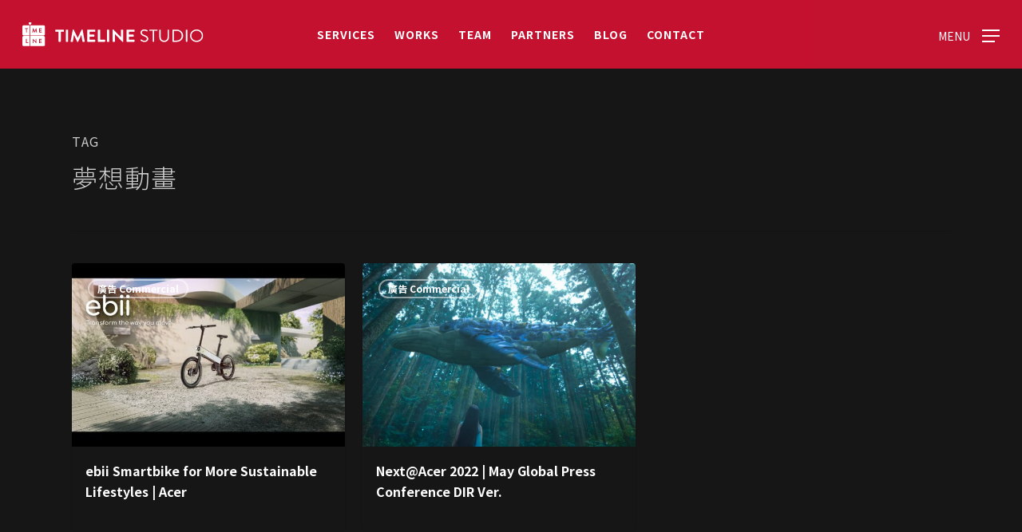

--- FILE ---
content_type: text/html; charset=UTF-8
request_url: https://timeline.com.tw/tag/m-x-d-h
body_size: 19385
content:
<!doctype html>
<html lang="zh-TW" class="no-js">
<head>
	<meta charset="UTF-8">
	<meta name="viewport" content="width=device-width, initial-scale=1, maximum-scale=1, user-scalable=0" /><meta name='robots' content='index, follow, max-image-preview:large, max-snippet:-1, max-video-preview:-1' />

	<!-- This site is optimized with the Yoast SEO plugin v25.6 - https://yoast.com/wordpress/plugins/seo/ -->
	<title>夢想動畫 - TimeLine Studio 時間軸影像製作有限公司</title>
	<link rel="canonical" href="https://timeline.com.tw/tag/m-x-d-h" />
	<meta property="og:locale" content="zh_TW" />
	<meta property="og:type" content="article" />
	<meta property="og:title" content="夢想動畫 - TimeLine Studio 時間軸影像製作有限公司" />
	<meta property="og:url" content="https://timeline.com.tw/tag/m-x-d-h" />
	<meta property="og:site_name" content="TimeLine Studio 時間軸影像製作有限公司" />
	<meta name="twitter:card" content="summary_large_image" />
	<script type="application/ld+json" class="yoast-schema-graph">{"@context":"https://schema.org","@graph":[{"@type":"CollectionPage","@id":"https://timeline.com.tw/tag/m-x-d-h","url":"https://timeline.com.tw/tag/m-x-d-h","name":"夢想動畫 - TimeLine Studio 時間軸影像製作有限公司","isPartOf":{"@id":"https://timeline.com.tw/#website"},"primaryImageOfPage":{"@id":"https://timeline.com.tw/tag/m-x-d-h#primaryimage"},"image":{"@id":"https://timeline.com.tw/tag/m-x-d-h#primaryimage"},"thumbnailUrl":"https://timeline.com.tw/wp-content/uploads/2023/04/0FDTmn_T3eksd.jpg","breadcrumb":{"@id":"https://timeline.com.tw/tag/m-x-d-h#breadcrumb"},"inLanguage":"zh-TW"},{"@type":"ImageObject","inLanguage":"zh-TW","@id":"https://timeline.com.tw/tag/m-x-d-h#primaryimage","url":"https://timeline.com.tw/wp-content/uploads/2023/04/0FDTmn_T3eksd.jpg","contentUrl":"https://timeline.com.tw/wp-content/uploads/2023/04/0FDTmn_T3eksd.jpg","width":640,"height":480},{"@type":"BreadcrumbList","@id":"https://timeline.com.tw/tag/m-x-d-h#breadcrumb","itemListElement":[{"@type":"ListItem","position":1,"name":"Home","item":"https://timeline.com.tw/"},{"@type":"ListItem","position":2,"name":"夢想動畫"}]},{"@type":"WebSite","@id":"https://timeline.com.tw/#website","url":"https://timeline.com.tw/","name":"TimeLine Studio 時間軸影像製作有限公司","description":"","potentialAction":[{"@type":"SearchAction","target":{"@type":"EntryPoint","urlTemplate":"https://timeline.com.tw/?s={search_term_string}"},"query-input":{"@type":"PropertyValueSpecification","valueRequired":true,"valueName":"search_term_string"}}],"inLanguage":"zh-TW"}]}</script>
	<!-- / Yoast SEO plugin. -->


<link rel='dns-prefetch' href='//fonts.googleapis.com' />
<link rel="alternate" type="application/rss+xml" title="訂閱《TimeLine Studio 時間軸影像製作有限公司》&raquo; 資訊提供" href="https://timeline.com.tw/feed" />
<link rel="alternate" type="application/rss+xml" title="訂閱《TimeLine Studio 時間軸影像製作有限公司》&raquo; 留言的資訊提供" href="https://timeline.com.tw/comments/feed" />
<link rel="alternate" type="application/rss+xml" title="訂閱《TimeLine Studio 時間軸影像製作有限公司》&raquo; 標籤〈夢想動畫〉的資訊提供" href="https://timeline.com.tw/tag/m-x-d-h/feed" />
<script type="text/javascript">
/* <![CDATA[ */
window._wpemojiSettings = {"baseUrl":"https:\/\/s.w.org\/images\/core\/emoji\/15.0.3\/72x72\/","ext":".png","svgUrl":"https:\/\/s.w.org\/images\/core\/emoji\/15.0.3\/svg\/","svgExt":".svg","source":{"concatemoji":"https:\/\/timeline.com.tw\/wp-includes\/js\/wp-emoji-release.min.js?ver=6.6.4"}};
/*! This file is auto-generated */
!function(i,n){var o,s,e;function c(e){try{var t={supportTests:e,timestamp:(new Date).valueOf()};sessionStorage.setItem(o,JSON.stringify(t))}catch(e){}}function p(e,t,n){e.clearRect(0,0,e.canvas.width,e.canvas.height),e.fillText(t,0,0);var t=new Uint32Array(e.getImageData(0,0,e.canvas.width,e.canvas.height).data),r=(e.clearRect(0,0,e.canvas.width,e.canvas.height),e.fillText(n,0,0),new Uint32Array(e.getImageData(0,0,e.canvas.width,e.canvas.height).data));return t.every(function(e,t){return e===r[t]})}function u(e,t,n){switch(t){case"flag":return n(e,"\ud83c\udff3\ufe0f\u200d\u26a7\ufe0f","\ud83c\udff3\ufe0f\u200b\u26a7\ufe0f")?!1:!n(e,"\ud83c\uddfa\ud83c\uddf3","\ud83c\uddfa\u200b\ud83c\uddf3")&&!n(e,"\ud83c\udff4\udb40\udc67\udb40\udc62\udb40\udc65\udb40\udc6e\udb40\udc67\udb40\udc7f","\ud83c\udff4\u200b\udb40\udc67\u200b\udb40\udc62\u200b\udb40\udc65\u200b\udb40\udc6e\u200b\udb40\udc67\u200b\udb40\udc7f");case"emoji":return!n(e,"\ud83d\udc26\u200d\u2b1b","\ud83d\udc26\u200b\u2b1b")}return!1}function f(e,t,n){var r="undefined"!=typeof WorkerGlobalScope&&self instanceof WorkerGlobalScope?new OffscreenCanvas(300,150):i.createElement("canvas"),a=r.getContext("2d",{willReadFrequently:!0}),o=(a.textBaseline="top",a.font="600 32px Arial",{});return e.forEach(function(e){o[e]=t(a,e,n)}),o}function t(e){var t=i.createElement("script");t.src=e,t.defer=!0,i.head.appendChild(t)}"undefined"!=typeof Promise&&(o="wpEmojiSettingsSupports",s=["flag","emoji"],n.supports={everything:!0,everythingExceptFlag:!0},e=new Promise(function(e){i.addEventListener("DOMContentLoaded",e,{once:!0})}),new Promise(function(t){var n=function(){try{var e=JSON.parse(sessionStorage.getItem(o));if("object"==typeof e&&"number"==typeof e.timestamp&&(new Date).valueOf()<e.timestamp+604800&&"object"==typeof e.supportTests)return e.supportTests}catch(e){}return null}();if(!n){if("undefined"!=typeof Worker&&"undefined"!=typeof OffscreenCanvas&&"undefined"!=typeof URL&&URL.createObjectURL&&"undefined"!=typeof Blob)try{var e="postMessage("+f.toString()+"("+[JSON.stringify(s),u.toString(),p.toString()].join(",")+"));",r=new Blob([e],{type:"text/javascript"}),a=new Worker(URL.createObjectURL(r),{name:"wpTestEmojiSupports"});return void(a.onmessage=function(e){c(n=e.data),a.terminate(),t(n)})}catch(e){}c(n=f(s,u,p))}t(n)}).then(function(e){for(var t in e)n.supports[t]=e[t],n.supports.everything=n.supports.everything&&n.supports[t],"flag"!==t&&(n.supports.everythingExceptFlag=n.supports.everythingExceptFlag&&n.supports[t]);n.supports.everythingExceptFlag=n.supports.everythingExceptFlag&&!n.supports.flag,n.DOMReady=!1,n.readyCallback=function(){n.DOMReady=!0}}).then(function(){return e}).then(function(){var e;n.supports.everything||(n.readyCallback(),(e=n.source||{}).concatemoji?t(e.concatemoji):e.wpemoji&&e.twemoji&&(t(e.twemoji),t(e.wpemoji)))}))}((window,document),window._wpemojiSettings);
/* ]]> */
</script>
<style id='wp-emoji-styles-inline-css' type='text/css'>

	img.wp-smiley, img.emoji {
		display: inline !important;
		border: none !important;
		box-shadow: none !important;
		height: 1em !important;
		width: 1em !important;
		margin: 0 0.07em !important;
		vertical-align: -0.1em !important;
		background: none !important;
		padding: 0 !important;
	}
</style>
<link rel='stylesheet' id='wp-block-library-css' href='https://timeline.com.tw/wp-includes/css/dist/block-library/style.min.css?ver=6.6.4' type='text/css' media='all' />
<style id='global-styles-inline-css' type='text/css'>
:root{--wp--preset--aspect-ratio--square: 1;--wp--preset--aspect-ratio--4-3: 4/3;--wp--preset--aspect-ratio--3-4: 3/4;--wp--preset--aspect-ratio--3-2: 3/2;--wp--preset--aspect-ratio--2-3: 2/3;--wp--preset--aspect-ratio--16-9: 16/9;--wp--preset--aspect-ratio--9-16: 9/16;--wp--preset--color--black: #000000;--wp--preset--color--cyan-bluish-gray: #abb8c3;--wp--preset--color--white: #ffffff;--wp--preset--color--pale-pink: #f78da7;--wp--preset--color--vivid-red: #cf2e2e;--wp--preset--color--luminous-vivid-orange: #ff6900;--wp--preset--color--luminous-vivid-amber: #fcb900;--wp--preset--color--light-green-cyan: #7bdcb5;--wp--preset--color--vivid-green-cyan: #00d084;--wp--preset--color--pale-cyan-blue: #8ed1fc;--wp--preset--color--vivid-cyan-blue: #0693e3;--wp--preset--color--vivid-purple: #9b51e0;--wp--preset--gradient--vivid-cyan-blue-to-vivid-purple: linear-gradient(135deg,rgba(6,147,227,1) 0%,rgb(155,81,224) 100%);--wp--preset--gradient--light-green-cyan-to-vivid-green-cyan: linear-gradient(135deg,rgb(122,220,180) 0%,rgb(0,208,130) 100%);--wp--preset--gradient--luminous-vivid-amber-to-luminous-vivid-orange: linear-gradient(135deg,rgba(252,185,0,1) 0%,rgba(255,105,0,1) 100%);--wp--preset--gradient--luminous-vivid-orange-to-vivid-red: linear-gradient(135deg,rgba(255,105,0,1) 0%,rgb(207,46,46) 100%);--wp--preset--gradient--very-light-gray-to-cyan-bluish-gray: linear-gradient(135deg,rgb(238,238,238) 0%,rgb(169,184,195) 100%);--wp--preset--gradient--cool-to-warm-spectrum: linear-gradient(135deg,rgb(74,234,220) 0%,rgb(151,120,209) 20%,rgb(207,42,186) 40%,rgb(238,44,130) 60%,rgb(251,105,98) 80%,rgb(254,248,76) 100%);--wp--preset--gradient--blush-light-purple: linear-gradient(135deg,rgb(255,206,236) 0%,rgb(152,150,240) 100%);--wp--preset--gradient--blush-bordeaux: linear-gradient(135deg,rgb(254,205,165) 0%,rgb(254,45,45) 50%,rgb(107,0,62) 100%);--wp--preset--gradient--luminous-dusk: linear-gradient(135deg,rgb(255,203,112) 0%,rgb(199,81,192) 50%,rgb(65,88,208) 100%);--wp--preset--gradient--pale-ocean: linear-gradient(135deg,rgb(255,245,203) 0%,rgb(182,227,212) 50%,rgb(51,167,181) 100%);--wp--preset--gradient--electric-grass: linear-gradient(135deg,rgb(202,248,128) 0%,rgb(113,206,126) 100%);--wp--preset--gradient--midnight: linear-gradient(135deg,rgb(2,3,129) 0%,rgb(40,116,252) 100%);--wp--preset--font-size--small: 13px;--wp--preset--font-size--medium: 20px;--wp--preset--font-size--large: 36px;--wp--preset--font-size--x-large: 42px;--wp--preset--spacing--20: 0.44rem;--wp--preset--spacing--30: 0.67rem;--wp--preset--spacing--40: 1rem;--wp--preset--spacing--50: 1.5rem;--wp--preset--spacing--60: 2.25rem;--wp--preset--spacing--70: 3.38rem;--wp--preset--spacing--80: 5.06rem;--wp--preset--shadow--natural: 6px 6px 9px rgba(0, 0, 0, 0.2);--wp--preset--shadow--deep: 12px 12px 50px rgba(0, 0, 0, 0.4);--wp--preset--shadow--sharp: 6px 6px 0px rgba(0, 0, 0, 0.2);--wp--preset--shadow--outlined: 6px 6px 0px -3px rgba(255, 255, 255, 1), 6px 6px rgba(0, 0, 0, 1);--wp--preset--shadow--crisp: 6px 6px 0px rgba(0, 0, 0, 1);}:root { --wp--style--global--content-size: 1300px;--wp--style--global--wide-size: 1300px; }:where(body) { margin: 0; }.wp-site-blocks > .alignleft { float: left; margin-right: 2em; }.wp-site-blocks > .alignright { float: right; margin-left: 2em; }.wp-site-blocks > .aligncenter { justify-content: center; margin-left: auto; margin-right: auto; }:where(.is-layout-flex){gap: 0.5em;}:where(.is-layout-grid){gap: 0.5em;}.is-layout-flow > .alignleft{float: left;margin-inline-start: 0;margin-inline-end: 2em;}.is-layout-flow > .alignright{float: right;margin-inline-start: 2em;margin-inline-end: 0;}.is-layout-flow > .aligncenter{margin-left: auto !important;margin-right: auto !important;}.is-layout-constrained > .alignleft{float: left;margin-inline-start: 0;margin-inline-end: 2em;}.is-layout-constrained > .alignright{float: right;margin-inline-start: 2em;margin-inline-end: 0;}.is-layout-constrained > .aligncenter{margin-left: auto !important;margin-right: auto !important;}.is-layout-constrained > :where(:not(.alignleft):not(.alignright):not(.alignfull)){max-width: var(--wp--style--global--content-size);margin-left: auto !important;margin-right: auto !important;}.is-layout-constrained > .alignwide{max-width: var(--wp--style--global--wide-size);}body .is-layout-flex{display: flex;}.is-layout-flex{flex-wrap: wrap;align-items: center;}.is-layout-flex > :is(*, div){margin: 0;}body .is-layout-grid{display: grid;}.is-layout-grid > :is(*, div){margin: 0;}body{padding-top: 0px;padding-right: 0px;padding-bottom: 0px;padding-left: 0px;}:root :where(.wp-element-button, .wp-block-button__link){background-color: #32373c;border-width: 0;color: #fff;font-family: inherit;font-size: inherit;line-height: inherit;padding: calc(0.667em + 2px) calc(1.333em + 2px);text-decoration: none;}.has-black-color{color: var(--wp--preset--color--black) !important;}.has-cyan-bluish-gray-color{color: var(--wp--preset--color--cyan-bluish-gray) !important;}.has-white-color{color: var(--wp--preset--color--white) !important;}.has-pale-pink-color{color: var(--wp--preset--color--pale-pink) !important;}.has-vivid-red-color{color: var(--wp--preset--color--vivid-red) !important;}.has-luminous-vivid-orange-color{color: var(--wp--preset--color--luminous-vivid-orange) !important;}.has-luminous-vivid-amber-color{color: var(--wp--preset--color--luminous-vivid-amber) !important;}.has-light-green-cyan-color{color: var(--wp--preset--color--light-green-cyan) !important;}.has-vivid-green-cyan-color{color: var(--wp--preset--color--vivid-green-cyan) !important;}.has-pale-cyan-blue-color{color: var(--wp--preset--color--pale-cyan-blue) !important;}.has-vivid-cyan-blue-color{color: var(--wp--preset--color--vivid-cyan-blue) !important;}.has-vivid-purple-color{color: var(--wp--preset--color--vivid-purple) !important;}.has-black-background-color{background-color: var(--wp--preset--color--black) !important;}.has-cyan-bluish-gray-background-color{background-color: var(--wp--preset--color--cyan-bluish-gray) !important;}.has-white-background-color{background-color: var(--wp--preset--color--white) !important;}.has-pale-pink-background-color{background-color: var(--wp--preset--color--pale-pink) !important;}.has-vivid-red-background-color{background-color: var(--wp--preset--color--vivid-red) !important;}.has-luminous-vivid-orange-background-color{background-color: var(--wp--preset--color--luminous-vivid-orange) !important;}.has-luminous-vivid-amber-background-color{background-color: var(--wp--preset--color--luminous-vivid-amber) !important;}.has-light-green-cyan-background-color{background-color: var(--wp--preset--color--light-green-cyan) !important;}.has-vivid-green-cyan-background-color{background-color: var(--wp--preset--color--vivid-green-cyan) !important;}.has-pale-cyan-blue-background-color{background-color: var(--wp--preset--color--pale-cyan-blue) !important;}.has-vivid-cyan-blue-background-color{background-color: var(--wp--preset--color--vivid-cyan-blue) !important;}.has-vivid-purple-background-color{background-color: var(--wp--preset--color--vivid-purple) !important;}.has-black-border-color{border-color: var(--wp--preset--color--black) !important;}.has-cyan-bluish-gray-border-color{border-color: var(--wp--preset--color--cyan-bluish-gray) !important;}.has-white-border-color{border-color: var(--wp--preset--color--white) !important;}.has-pale-pink-border-color{border-color: var(--wp--preset--color--pale-pink) !important;}.has-vivid-red-border-color{border-color: var(--wp--preset--color--vivid-red) !important;}.has-luminous-vivid-orange-border-color{border-color: var(--wp--preset--color--luminous-vivid-orange) !important;}.has-luminous-vivid-amber-border-color{border-color: var(--wp--preset--color--luminous-vivid-amber) !important;}.has-light-green-cyan-border-color{border-color: var(--wp--preset--color--light-green-cyan) !important;}.has-vivid-green-cyan-border-color{border-color: var(--wp--preset--color--vivid-green-cyan) !important;}.has-pale-cyan-blue-border-color{border-color: var(--wp--preset--color--pale-cyan-blue) !important;}.has-vivid-cyan-blue-border-color{border-color: var(--wp--preset--color--vivid-cyan-blue) !important;}.has-vivid-purple-border-color{border-color: var(--wp--preset--color--vivid-purple) !important;}.has-vivid-cyan-blue-to-vivid-purple-gradient-background{background: var(--wp--preset--gradient--vivid-cyan-blue-to-vivid-purple) !important;}.has-light-green-cyan-to-vivid-green-cyan-gradient-background{background: var(--wp--preset--gradient--light-green-cyan-to-vivid-green-cyan) !important;}.has-luminous-vivid-amber-to-luminous-vivid-orange-gradient-background{background: var(--wp--preset--gradient--luminous-vivid-amber-to-luminous-vivid-orange) !important;}.has-luminous-vivid-orange-to-vivid-red-gradient-background{background: var(--wp--preset--gradient--luminous-vivid-orange-to-vivid-red) !important;}.has-very-light-gray-to-cyan-bluish-gray-gradient-background{background: var(--wp--preset--gradient--very-light-gray-to-cyan-bluish-gray) !important;}.has-cool-to-warm-spectrum-gradient-background{background: var(--wp--preset--gradient--cool-to-warm-spectrum) !important;}.has-blush-light-purple-gradient-background{background: var(--wp--preset--gradient--blush-light-purple) !important;}.has-blush-bordeaux-gradient-background{background: var(--wp--preset--gradient--blush-bordeaux) !important;}.has-luminous-dusk-gradient-background{background: var(--wp--preset--gradient--luminous-dusk) !important;}.has-pale-ocean-gradient-background{background: var(--wp--preset--gradient--pale-ocean) !important;}.has-electric-grass-gradient-background{background: var(--wp--preset--gradient--electric-grass) !important;}.has-midnight-gradient-background{background: var(--wp--preset--gradient--midnight) !important;}.has-small-font-size{font-size: var(--wp--preset--font-size--small) !important;}.has-medium-font-size{font-size: var(--wp--preset--font-size--medium) !important;}.has-large-font-size{font-size: var(--wp--preset--font-size--large) !important;}.has-x-large-font-size{font-size: var(--wp--preset--font-size--x-large) !important;}
:where(.wp-block-post-template.is-layout-flex){gap: 1.25em;}:where(.wp-block-post-template.is-layout-grid){gap: 1.25em;}
:where(.wp-block-columns.is-layout-flex){gap: 2em;}:where(.wp-block-columns.is-layout-grid){gap: 2em;}
:root :where(.wp-block-pullquote){font-size: 1.5em;line-height: 1.6;}
</style>
<link rel='stylesheet' id='contact-form-7-css' href='https://timeline.com.tw/wp-content/plugins/contact-form-7/includes/css/styles.css?ver=6.0.6' type='text/css' media='all' />
<style id='contact-form-7-inline-css' type='text/css'>
.wpcf7 .wpcf7-recaptcha iframe {margin-bottom: 0;}.wpcf7 .wpcf7-recaptcha[data-align="center"] > div {margin: 0 auto;}.wpcf7 .wpcf7-recaptcha[data-align="right"] > div {margin: 0 0 0 auto;}
</style>
<link rel='stylesheet' id='searchandfilter-css' href='https://timeline.com.tw/wp-content/plugins/search-filter/style.css?ver=1' type='text/css' media='all' />
<link rel='stylesheet' id='ppress-frontend-css' href='https://timeline.com.tw/wp-content/plugins/wp-user-avatar/assets/css/frontend.min.css?ver=4.16.8' type='text/css' media='all' />
<link rel='stylesheet' id='ppress-flatpickr-css' href='https://timeline.com.tw/wp-content/plugins/wp-user-avatar/assets/flatpickr/flatpickr.min.css?ver=4.16.8' type='text/css' media='all' />
<link rel='stylesheet' id='ppress-select2-css' href='https://timeline.com.tw/wp-content/plugins/wp-user-avatar/assets/select2/select2.min.css?ver=6.6.4' type='text/css' media='all' />
<link rel='stylesheet' id='font-awesome-css' href='https://timeline.com.tw/wp-content/themes/salient/css/font-awesome-legacy.min.css?ver=4.7.1' type='text/css' media='all' />
<link rel='stylesheet' id='salient-grid-system-css' href='https://timeline.com.tw/wp-content/themes/salient/css/build/grid-system.css?ver=17.0.3' type='text/css' media='all' />
<link rel='stylesheet' id='main-styles-css' href='https://timeline.com.tw/wp-content/themes/salient/css/build/style.css?ver=17.0.3' type='text/css' media='all' />
<style id='main-styles-inline-css' type='text/css'>
html:not(.page-trans-loaded) { background-color: #c41230; }
</style>
<link rel='stylesheet' id='nectar-header-layout-centered-menu-css' href='https://timeline.com.tw/wp-content/themes/salient/css/build/header/header-layout-centered-menu.css?ver=17.0.3' type='text/css' media='all' />
<link rel='stylesheet' id='nectar-cf7-css' href='https://timeline.com.tw/wp-content/themes/salient/css/build/third-party/cf7.css?ver=17.0.3' type='text/css' media='all' />
<link rel='stylesheet' id='nectar_default_font_open_sans-css' href='https://fonts.googleapis.com/css?family=Open+Sans%3A300%2C400%2C600%2C700&#038;subset=latin%2Clatin-ext' type='text/css' media='all' />
<link rel='stylesheet' id='nectar-blog-masonry-core-css' href='https://timeline.com.tw/wp-content/themes/salient/css/build/blog/masonry-core.css?ver=17.0.3' type='text/css' media='all' />
<link rel='stylesheet' id='nectar-blog-masonry-classic-enhanced-css' href='https://timeline.com.tw/wp-content/themes/salient/css/build/blog/masonry-classic-enhanced.css?ver=17.0.3' type='text/css' media='all' />
<link rel='stylesheet' id='responsive-css' href='https://timeline.com.tw/wp-content/themes/salient/css/build/responsive.css?ver=17.0.3' type='text/css' media='all' />
<link rel='stylesheet' id='select2-css' href='https://timeline.com.tw/wp-content/themes/salient/css/build/plugins/select2.css?ver=4.0.1' type='text/css' media='all' />
<link rel='stylesheet' id='skin-material-css' href='https://timeline.com.tw/wp-content/themes/salient/css/build/skin-material.css?ver=17.0.3' type='text/css' media='all' />
<link rel='stylesheet' id='salient-wp-menu-dynamic-css' href='https://timeline.com.tw/wp-content/uploads/salient/menu-dynamic.css?ver=63781' type='text/css' media='all' />
<link rel='stylesheet' id='dynamic-css-css' href='https://timeline.com.tw/wp-content/themes/salient/css/salient-dynamic-styles.css?ver=57274' type='text/css' media='all' />
<style id='dynamic-css-inline-css' type='text/css'>
body[data-bg-header="true"].category .container-wrap,body[data-bg-header="true"].author .container-wrap,body[data-bg-header="true"].date .container-wrap,body[data-bg-header="true"].blog .container-wrap{padding-top:var(--container-padding)!important}.archive.author .row .col.section-title span,.archive.category .row .col.section-title span,.archive.tag .row .col.section-title span,.archive.date .row .col.section-title span{padding-left:0}body.author #page-header-wrap #page-header-bg,body.category #page-header-wrap #page-header-bg,body.tag #page-header-wrap #page-header-bg,body.date #page-header-wrap #page-header-bg{height:auto;padding-top:8%;padding-bottom:8%;}.archive #page-header-wrap{height:auto;}.archive.category .row .col.section-title p,.archive.tag .row .col.section-title p{margin-top:10px;}body[data-bg-header="true"].archive .container-wrap.meta_overlaid_blog,body[data-bg-header="true"].category .container-wrap.meta_overlaid_blog,body[data-bg-header="true"].author .container-wrap.meta_overlaid_blog,body[data-bg-header="true"].date .container-wrap.meta_overlaid_blog{padding-top:0!important;}#page-header-bg[data-alignment="center"] .span_6 p{margin:0 auto;}body.archive #page-header-bg:not(.fullscreen-header) .span_6{position:relative;-webkit-transform:none;transform:none;top:0;}.blog-archive-header .nectar-author-gravatar img{width:125px;border-radius:100px;}.blog-archive-header .container .span_12 p{font-size:min(max(calc(1.3vw),16px),20px);line-height:1.5;margin-top:.5em;}body .page-header-no-bg.color-bg{padding:5% 0;}@media only screen and (max-width:999px){body .page-header-no-bg.color-bg{padding:7% 0;}}@media only screen and (max-width:690px){body .page-header-no-bg.color-bg{padding:9% 0;}.blog-archive-header .nectar-author-gravatar img{width:75px;}}.blog-archive-header.color-bg .col.section-title{border-bottom:0;padding:0;}.blog-archive-header.color-bg *{color:inherit!important;}.nectar-archive-tax-count{position:relative;padding:.5em;transform:translateX(0.25em) translateY(-0.75em);font-size:clamp(14px,0.3em,20px);display:inline-block;vertical-align:super;}.nectar-archive-tax-count:before{content:"";display:block;padding-bottom:100%;width:100%;position:absolute;top:50%;left:50%;transform:translate(-50%,-50%);border-radius:100px;background-color:currentColor;opacity:0.1;}#header-space{background-color:#161616}@media only screen and (min-width:1000px){body #ajax-content-wrap.no-scroll{min-height:calc(100vh - 86px);height:calc(100vh - 86px)!important;}}@media only screen and (min-width:1000px){#page-header-wrap.fullscreen-header,#page-header-wrap.fullscreen-header #page-header-bg,html:not(.nectar-box-roll-loaded) .nectar-box-roll > #page-header-bg.fullscreen-header,.nectar_fullscreen_zoom_recent_projects,#nectar_fullscreen_rows:not(.afterLoaded) > div{height:calc(100vh - 85px);}.wpb_row.vc_row-o-full-height.top-level,.wpb_row.vc_row-o-full-height.top-level > .col.span_12{min-height:calc(100vh - 85px);}html:not(.nectar-box-roll-loaded) .nectar-box-roll > #page-header-bg.fullscreen-header{top:86px;}.nectar-slider-wrap[data-fullscreen="true"]:not(.loaded),.nectar-slider-wrap[data-fullscreen="true"]:not(.loaded) .swiper-container{height:calc(100vh - 84px)!important;}.admin-bar .nectar-slider-wrap[data-fullscreen="true"]:not(.loaded),.admin-bar .nectar-slider-wrap[data-fullscreen="true"]:not(.loaded) .swiper-container{height:calc(100vh - 84px - 32px)!important;}}.admin-bar[class*="page-template-template-no-header"] .wpb_row.vc_row-o-full-height.top-level,.admin-bar[class*="page-template-template-no-header"] .wpb_row.vc_row-o-full-height.top-level > .col.span_12{min-height:calc(100vh - 32px);}body[class*="page-template-template-no-header"] .wpb_row.vc_row-o-full-height.top-level,body[class*="page-template-template-no-header"] .wpb_row.vc_row-o-full-height.top-level > .col.span_12{min-height:100vh;}@media only screen and (max-width:999px){.using-mobile-browser #nectar_fullscreen_rows:not(.afterLoaded):not([data-mobile-disable="on"]) > div{height:calc(100vh - 100px);}.using-mobile-browser .wpb_row.vc_row-o-full-height.top-level,.using-mobile-browser .wpb_row.vc_row-o-full-height.top-level > .col.span_12,[data-permanent-transparent="1"].using-mobile-browser .wpb_row.vc_row-o-full-height.top-level,[data-permanent-transparent="1"].using-mobile-browser .wpb_row.vc_row-o-full-height.top-level > .col.span_12{min-height:calc(100vh - 100px);}html:not(.nectar-box-roll-loaded) .nectar-box-roll > #page-header-bg.fullscreen-header,.nectar_fullscreen_zoom_recent_projects,.nectar-slider-wrap[data-fullscreen="true"]:not(.loaded),.nectar-slider-wrap[data-fullscreen="true"]:not(.loaded) .swiper-container,#nectar_fullscreen_rows:not(.afterLoaded):not([data-mobile-disable="on"]) > div{height:calc(100vh - 47px);}.wpb_row.vc_row-o-full-height.top-level,.wpb_row.vc_row-o-full-height.top-level > .col.span_12{min-height:calc(100vh - 47px);}body[data-transparent-header="false"] #ajax-content-wrap.no-scroll{min-height:calc(100vh - 47px);height:calc(100vh - 47px);}}.screen-reader-text,.nectar-skip-to-content:not(:focus){border:0;clip:rect(1px,1px,1px,1px);clip-path:inset(50%);height:1px;margin:-1px;overflow:hidden;padding:0;position:absolute!important;width:1px;word-wrap:normal!important;}.row .col img:not([srcset]){width:auto;}.row .col img.img-with-animation.nectar-lazy:not([srcset]){width:100%;}
</style>
<link rel='stylesheet' id='salient-child-style-css' href='https://timeline.com.tw/wp-content/themes/salient-child/style.css?ver=17.0.3' type='text/css' media='all' />
<script type="text/javascript" src="https://timeline.com.tw/wp-includes/js/jquery/jquery.min.js?ver=3.7.1" id="jquery-core-js"></script>
<script type="text/javascript" src="https://timeline.com.tw/wp-includes/js/jquery/jquery-migrate.min.js?ver=3.4.1" id="jquery-migrate-js"></script>
<script type="text/javascript" src="https://timeline.com.tw/wp-content/plugins/wp-user-avatar/assets/flatpickr/flatpickr.min.js?ver=4.16.8" id="ppress-flatpickr-js"></script>
<script type="text/javascript" src="https://timeline.com.tw/wp-content/plugins/wp-user-avatar/assets/select2/select2.min.js?ver=4.16.8" id="ppress-select2-js"></script>
<script></script><link rel="https://api.w.org/" href="https://timeline.com.tw/wp-json/" /><link rel="alternate" title="JSON" type="application/json" href="https://timeline.com.tw/wp-json/wp/v2/tags/1388" /><link rel="EditURI" type="application/rsd+xml" title="RSD" href="https://timeline.com.tw/xmlrpc.php?rsd" />
<meta name="generator" content="WordPress 6.6.4" />
<script type="text/javascript"> var root = document.getElementsByTagName( "html" )[0]; root.setAttribute( "class", "js" ); </script><meta name="generator" content="Powered by WPBakery Page Builder - drag and drop page builder for WordPress."/>


<!-- CJT Global Block (13) - All - START -->
<link href="https://fonts.googleapis.com/css?family=Noto+Sans+TC:300,400,500,700&amp;subset=chinese-traditional" rel="stylesheet">
<style type="text/css">
/*font-family 300、400、500、700*/
    body, p, a, ul, ol, li, h1, h2, h3, h4, h5, h6, strong, select, span:not(.arrow):not(.ab-icon):not(.icon-salient-search) {
        font-family: 'Noto Sans TC', sans-serif !important;
    }
/*RWD Mobile Control*/
    .mobile-show {
        display: none !important;
    }
    /*Mobile Break Point at 1000px*/
        @media only screen and (max-width: 999px) {
            .desktop-show {
                display: none !important;
            }
            .mobile-show {
                display: block !important;
            }
        }
/*Salient Bug Fix for admin bar showing blue on Safari*/
    @media not all and (min-resolution:.001dpcm) {
        html.js {
            margin-top: 0!important;
        }
    .admin-bar .ocm-effect-wrap:not(.material-ocm-open) .ocm-effect-wrap-inner {
            margin-top: 32px;
        }
    }
/*Global*/
    /*Header Image*/
        .page-header-bg-image {
            filter: blur(0.5rem);
			transform: scale(1.05) !important;
            -webkit-transform: scale(1.05) !important;
        }
        #page-header-bg .subheader {
			text-transform: uppercase;
            letter-spacing: 1.5px;
            font-size: 1rem;
        }
		body:not(.using-mobile-browser):not(.mobile) #page-header-bg .page-header-bg-image.translate {
			transform: scale(1.05) !important;
            -webkit-transform: scale(1.05) !important;
		}
	/*Header*/
        .row .col.section-title {
            margin-top: 2.75rem;
        }
        .row .col.section-title h1 {
			font-weight: 300;
            letter-spacing: 1px;
            font-size: 2rem;
        }
        .row .col.section-title span {
            color: #ccc;
            text-transform: uppercase;
            letter-spacing: 1.5px;
            font-size: 1rem;
        }
		#top nav >ul >li >a {
            text-transform: uppercase;
            letter-spacing: 1px;
            font-weight: 700;
        }
	/*Dropdown Menu*/
		#header-outer:not(.transparent) .sf-menu > li ul {
            border-top: none;
        }
    /*Off-canvas Menu*/
        #slide-out-widget-area.slide-out-from-right-hover .inner .off-canvas-menu-container li a {
            font-size: 1.25rem;
            line-height: 1.5;
        }
		@media only screen and (min-width: 1000px) {
            #slide-out-widget-area .inner-wrap .inner {
                display: none !important;
            }
		}
        #top nav ul .slide-out-widget-area-toggle a .label {
            text-transform: uppercase;
        }
        .slide-out-from-right-hover i.label {
            text-transform: uppercase;
        }
		#slide-out-widget-area .widget_categories .children {
	        padding-left: 1rem;
            padding-top: 0.25rem;
        }
		#slide-out-widget-area .widget_categories .children li {
            padding-bottom: 0.25rem;
		}
        #slide-out-widget-area h4 {
            text-transform: uppercase;
            letter-spacing: 1px;
            font-size: 0.875rem;
        }
		/*to hide first child*/
            div.widget_categories ul:not(.children) > li > a {
                display: none;
            }https://timeline.com.tw/wp-admin/admin.php?page=cjtoolbox#
            #slide-out-widget-area .widget_categories > ul > li > ul.children {
                padding-left: 0;
            }
        .off-canvas-menu-container > ul > li > a {
            text-transform: uppercase;
            letter-spacing: 1px;
        }
        body #slide-out-widget-area.slide-out-from-right-hover .inner .off-canvas-menu-container li a {
            color: #fff;
        }
        /*Search Bar*/
            #slide-out-widget-area form.searchandfilter > div > ul > li:first-child > input[type=text] {
                background: #161616;
                font-size: 0.875rem;
                color: #fff;
                margin-bottom: 0.5rem;
            }
            #slide-out-widget-area form.searchandfilter > div > ul > li:last-child {
                padding-right: 0;
            }
            @media only screen and (max-width: 640px) {
                #slide-out-widget-area form.searchandfilter > div > ul > li:first-child {
                    max-width: calc(100% - 60px);
                }
            }
    /*Buttons*/
        body .nectar-button.large.see-through-2,
        body.material .nectar-button.large {
            padding: 0.75em 1.5em 0.85em 1.5em;
        }
/*Footer*/
    @media only screen and (max-width: 999px) {
        #footer-outer #footer-widgets .widget a:not(.nectar-button) {
            color: #c41230 !important;
        }
    }
    #footer-outer #footer-widgets .widget a.nectar-button {
        margin-top: 1rem;
    }
	#footer-outer #footer-widgets .widget h4 {
        font-weight: 500;
        letter-spacing: 1px;
        text-transform: uppercase;
    }
    #footer-outer #footer-widgets .widget span.smaller {
        font-size: 0.75em;
        display: block;
        margin-bottom: -.5em;
        font-weight: 700;
    }
    @media only screen and (min-width: 1000px) {
        #footer-outer .col.span_6:nth-child(1) {
    		padding-right: 4rem;
        }
        #footer-outer .col:nth-child(2) h4 {
            margin-top: 4.25rem;
        }
    }
    @media only screen and (max-width: 999px) {
        #footer-outer h5 {
            margin-bottom: 1em;
        }
        #footer-outer h5 span.empty {
            margin-top: -4em;
            display: block;
        }
    }
/*VC Recent Projects*/
    .blog-recent[data-style="classic_enhanced"][data-color-scheme="dark"] .inner-wrap {
        background: none;
    }
    .blog-recent[data-style*="classic_enhanced"] .excerpt {
        display: none;
    }
    .blog-recent[data-style*="classic_enhanced"] .inner-wrap {
        box-shadow: none;
    }
    .row.blog-recent.columns-4 {
        margin-bottom: 0;
        padding-bottom: 0;
    }
    .blog-recent[data-style="classic_enhanced"][data-color-scheme="dark"] h3.title {
        font-size: 1.125rem;
    }
	span.meta-category > a.a-kai,
	span.meta-category > a.penny,
	span.meta-category > a.liang-qi,
	span.meta-category > a.su-pei,
	span.meta-category > a.gin,
	span.meta-category > a.jun-leng,
	span.meta-category > a.a-ni,
	span.meta-category > a.guan-yi {
        display: none !important;
    }
	span.meta-category > a:not(.a-kai):not(.penny):not(.liang-qi):not(.su-pei):not(.gin):not(.jun-leng):not(.a-ni):not(.guan-yi) {
        display: block !important;
    }
	body.single div.blog-title a.a-kai,
    body.single div.blog-title a.penny,
    body.single div.blog-title a.liang-qi,
    body.single div.blog-title a.su-pei,
    body.single div.blog-title a.gin,
    body.single div.blog-title a.jun-leng,
    body.single div.blog-title a.a-ni,
    body.single div.blog-title a.guan-yi {
        display: none !important;
    }
/*Blog*/
	/*Sidebar*/
        #sidebar .widget.widget_categories li .post_count {
            top: 1rem;
        }
        #sidebar .widget.widget_categories li {
            padding: 0 !important;
        }
        #sidebar .widget.widget_categories li a {
            margin-bottom: 0.5rem;
        }
        #sidebar h4 {
            color: #666;
        }
		/*Tag Cloud*/
            #sidebar .widget .tagcloud a {
           
            }
			/*鈞稜*/ .tag-cloud-link.tag-link-262 {
				display: inline-block !important;
			}
            /*蘇佩*/ .tag-cloud-link.tag-link-302 {
				display: inline-block !important;
            }
	/*Author*/
        .container-wrap #author-bio #author-info h3 {
            margin-bottom: 0.25rem;
        }
	/*Container Padding*/
		body.single-post.material[data-bg-header="true"] .container-wrap {
			padding-top: 1.5rem !important;
		}
	/*Single Post*/
		#page-header-bg h1 {
            font-weight: 300;
            letter-spacing: 1px;
            font-size: 2rem;
        }
		/*Main Content*/
		    body.single .post .content-inner > p {
		        font-size: 1rem;
		        line-height: 1.75em;
		    }
			body.single .post .content-inner > h2 {
                font-size: 1.5rem;
                margin-top: 1.5rem;
                color: #fff;
            }
            body.single .post .content-inner > h3 {
                font-size: 1.125rem;
                color: #ddd;
            }
			body.single-post.material[data-bg-header="true"] .container-wrap {
                padding-top: 6% !important;
            }
            body.single .post .content-inner > h6 {
                font-size: 0.75rem;
                font-weight: 400;
                margin-bottom: 21px;
                margin-top: -1em !important;
                color: #999;
            }
            /*Image Caption*/
                .wp-caption .wp-caption-text {
                    background: none;
                    color: #ccc;
                    font-size: 0.75rem;
                    top: 0 !important;
                    border-left: none !important;
                    padding: 0 !important;
                    margin: 1em 0 0 0 !important;
                }
                .wp-caption {
                    text-align: center;
                }
		/*Tags*/
            .single .post-area .content-inner > .post-tags a {
                background-color: rgba(255,255,255,0.1);
            }
            .single #ajax-content-wrap .post-area .content-inner > .post-tags a {
                color: #eee !important;
            }
		/*Comments*/
			.single-post .comments-section {
	            display: none;
            }
		/*Category Portfolio*/
			article.category-portfolio h2 {
                font-size: 1.5rem;
                font-weight: 400;
                margin-top: 1rem !important;
            }
		/*Image Caption*/
			.wp-caption-text {
                color: #666;
            }
        /*Layout*/
		    .single .post .content-inner {
                padding-bottom: 0;
            }
	/*Portfolio by Blog Posts*/
		/*The original mansory layout*/
            /*Play buttons hide*/
                .auto_meta_overlaid_spaced article .content-inner > .play {
                    display: none;
                }
		/*2020/6/9 start - Classic Enhanced Layout only*/
			/*Play button to hide*/
                body:not(.single) span.video-play-button {
                    display: none;
                }
            /*Background Color to hide*/
                .masonry-blog-item .inner-wrap {
                    background: none;
                }
            /*Text*/
				.masonry.classic_enhanced .masonry-blog-item .article-content-wrap, .blog-recent[data-style*="classic_enhanced"] .article-content-wrap {
                    background: none;
                    padding: 5% 5% 0 5%;
                    margin-bottom: 5%;
                }
                .masonry.classic_enhanced .post .excerpt {
                    display: none;
                }
				.masonry.classic_enhanced .masonry-blog-item h3.title {
                    color: #fff;
                    font-size: 1rem;
                }
                .post-area.masonry.classic_enhanced .post .post-meta {
                    display: none;
                }
                .masonry.classic_enhanced .posts-container article .meta-category a:not(:last-child) {
                    display: none;
                }
                .masonry.classic_enhanced .posts-container article .meta-category a:last-child {
                    display: block;
                }
				.masonry.classic_enhanced .posts-container article .meta-category a,
				.masonry.classic_enhanced .posts-container .wide_tall .meta-category a,
				.blog-recent[data-style*="classic_enhanced"] .meta-category a {
                    text-transform: none;
				}

</style>
<!-- CJT Global Block (13) - All - END -->



<!-- CJT Global Block (85) - GA - START -->
<!-- Global site tag (gtag.js) - Google Analytics -->
<script async src="https://www.googletagmanager.com/gtag/js?id=UA-74121728-28"></script>
<script>
  window.dataLayer = window.dataLayer || [];
  function gtag(){dataLayer.push(arguments);}
  gtag('js', new Date());

  gtag('config', 'UA-74121728-28');
</script>
<!-- CJT Global Block (85) - GA - END -->

<link rel="icon" href="https://timeline.com.tw/wp-content/uploads/2020/08/cropped-favicon-tl-v2-32x32.png" sizes="32x32" />
<link rel="icon" href="https://timeline.com.tw/wp-content/uploads/2020/08/cropped-favicon-tl-v2-192x192.png" sizes="192x192" />
<link rel="apple-touch-icon" href="https://timeline.com.tw/wp-content/uploads/2020/08/cropped-favicon-tl-v2-180x180.png" />
<meta name="msapplication-TileImage" content="https://timeline.com.tw/wp-content/uploads/2020/08/cropped-favicon-tl-v2-270x270.png" />
<noscript><style> .wpb_animate_when_almost_visible { opacity: 1; }</style></noscript></head><body class="archive tag tag-m-x-d-h tag-1388 material wpb-js-composer js-comp-ver-7.8.1 vc_responsive" data-footer-reveal="false" data-footer-reveal-shadow="none" data-header-format="centered-menu" data-body-border="off" data-boxed-style="" data-header-breakpoint="1000" data-dropdown-style="minimal" data-cae="easeOutCubic" data-cad="750" data-megamenu-width="contained" data-aie="none" data-ls="fancybox" data-apte="horizontal_swipe_basic" data-hhun="0" data-fancy-form-rcs="1" data-form-style="default" data-form-submit="regular" data-is="minimal" data-button-style="rounded" data-user-account-button="false" data-flex-cols="true" data-col-gap="default" data-header-inherit-rc="false" data-header-search="false" data-animated-anchors="true" data-ajax-transitions="true" data-full-width-header="true" data-slide-out-widget-area="true" data-slide-out-widget-area-style="slide-out-from-right-hover" data-user-set-ocm="1" data-loading-animation="none" data-bg-header="false" data-responsive="1" data-ext-responsive="true" data-ext-padding="90" data-header-resize="1" data-header-color="custom" data-cart="false" data-remove-m-parallax="" data-remove-m-video-bgs="" data-m-animate="0" data-force-header-trans-color="light" data-smooth-scrolling="0" data-permanent-transparent="false" >
	
	<script type="text/javascript">
	 (function(window, document) {

		 if(navigator.userAgent.match(/(Android|iPod|iPhone|iPad|BlackBerry|IEMobile|Opera Mini)/)) {
			 document.body.className += " using-mobile-browser mobile ";
		 }
		 if(navigator.userAgent.match(/Mac/) && navigator.maxTouchPoints && navigator.maxTouchPoints > 2) {
			document.body.className += " using-ios-device ";
		}

		 if( !("ontouchstart" in window) ) {

			 var body = document.querySelector("body");
			 var winW = window.innerWidth;
			 var bodyW = body.clientWidth;

			 if (winW > bodyW + 4) {
				 body.setAttribute("style", "--scroll-bar-w: " + (winW - bodyW - 4) + "px");
			 } else {
				 body.setAttribute("style", "--scroll-bar-w: 0px");
			 }
		 }

	 })(window, document);
   </script><a href="#ajax-content-wrap" class="nectar-skip-to-content">Skip to main content</a><div class="ocm-effect-wrap"><div class="ocm-effect-wrap-inner"><div id="ajax-loading-screen" data-disable-mobile="1" data-disable-fade-on-click="0" data-effect="horizontal_swipe_basic" data-method="standard"><div class="reveal-1"></div><div class="reveal-2"></div></div>	
	<div id="header-space"  data-header-mobile-fixed='1'></div> 
	
		<div id="header-outer" data-has-menu="true" data-has-buttons="yes" data-header-button_style="default" data-using-pr-menu="false" data-mobile-fixed="1" data-ptnm="false" data-lhe="default" data-user-set-bg="#c41230" data-format="centered-menu" data-permanent-transparent="false" data-megamenu-rt="0" data-remove-fixed="0" data-header-resize="1" data-cart="false" data-transparency-option="" data-box-shadow="large" data-shrink-num="6" data-using-secondary="0" data-using-logo="1" data-logo-height="30" data-m-logo-height="24" data-padding="28" data-full-width="true" data-condense="false" >
		
<div id="search-outer" class="nectar">
	<div id="search">
		<div class="container">
			 <div id="search-box">
				 <div class="inner-wrap">
					 <div class="col span_12">
						  <form role="search" action="https://timeline.com.tw/" method="GET">
														 <input type="text" name="s"  value="" aria-label="Search" placeholder="Search" />
							 
						<span>Hit enter to search or ESC to close</span>
												</form>
					</div><!--/span_12-->
				</div><!--/inner-wrap-->
			 </div><!--/search-box-->
			 <div id="close"><a href="#"><span class="screen-reader-text">Close Search</span>
				<span class="close-wrap"> <span class="close-line close-line1"></span> <span class="close-line close-line2"></span> </span>				 </a></div>
		 </div><!--/container-->
	</div><!--/search-->
</div><!--/search-outer-->

<header id="top">
	<div class="container">
		<div class="row">
			<div class="col span_3">
								<a id="logo" href="https://timeline.com.tw" data-supplied-ml-starting-dark="false" data-supplied-ml-starting="false" data-supplied-ml="false" >
					<img class="stnd skip-lazy dark-version" width="0" height="0" alt="TimeLine Studio 時間軸影像製作有限公司" src="https://timeline.com.tw/wp-content/uploads/2020/04/tl-logo-horizontal-white.svg"  />				</a>
							</div><!--/span_3-->

			<div class="col span_9 col_last">
									<div class="nectar-mobile-only mobile-header"><div class="inner"></div></div>
													<div class="slide-out-widget-area-toggle mobile-icon slide-out-from-right-hover" data-custom-color="false" data-icon-animation="simple-transform">
						<div> <a href="#slide-out-widget-area" role="button" aria-label="Navigation Menu" aria-expanded="false" class="closed using-label">
							<i class="label">Menu</i><span aria-hidden="true"> <i class="lines-button x2"> <i class="lines"></i> </i> </span>						</a></div>
					</div>
				
									<nav aria-label="Main Menu">
													<ul class="sf-menu">
								<li id="menu-item-3535" class="menu-item menu-item-type-post_type menu-item-object-page nectar-regular-menu-item menu-item-3535"><a href="https://timeline.com.tw/services"><span class="menu-title-text">Services</span></a></li>
<li id="menu-item-652" class="menu-item menu-item-type-taxonomy menu-item-object-category nectar-regular-menu-item menu-item-652"><a href="https://timeline.com.tw/category/portfolio"><span class="menu-title-text">Works</span></a></li>
<li id="menu-item-5263" class="menu-item menu-item-type-post_type menu-item-object-page nectar-regular-menu-item menu-item-5263"><a href="https://timeline.com.tw/team"><span class="menu-title-text">Team</span></a></li>
<li id="menu-item-1216" class="menu-item menu-item-type-post_type menu-item-object-page nectar-regular-menu-item menu-item-1216"><a href="https://timeline.com.tw/partners"><span class="menu-title-text">Partners</span></a></li>
<li id="menu-item-1252" class="menu-item menu-item-type-post_type menu-item-object-page nectar-regular-menu-item menu-item-1252"><a href="https://timeline.com.tw/blog"><span class="menu-title-text">Blog</span></a></li>
<li id="menu-item-1194" class="menu-item menu-item-type-post_type menu-item-object-page nectar-regular-menu-item menu-item-1194"><a href="https://timeline.com.tw/contact"><span class="menu-title-text">Contact</span></a></li>
							</ul>
													<ul class="buttons sf-menu" data-user-set-ocm="1">

								<li class="slide-out-widget-area-toggle" data-icon-animation="simple-transform" data-custom-color="false"><div> <a href="#slide-out-widget-area" aria-label="Navigation Menu" aria-expanded="false" role="button" class="closed using-label"> <i class="label">Menu</i><span aria-hidden="true"> <i class="lines-button x2"> <i class="lines"></i> </i> </span> </a> </div></li>
							</ul>
						
					</nav>

					<div class="logo-spacing" data-using-image="true"><img class="hidden-logo" alt="TimeLine Studio 時間軸影像製作有限公司" width="0" height="0" src="https://timeline.com.tw/wp-content/uploads/2020/04/tl-logo-horizontal-white.svg" /></div>
				</div><!--/span_9-->

				
			</div><!--/row-->
					</div><!--/container-->
	</header>		
	</div>
		<div id="ajax-content-wrap">
				<div class="row page-header-no-bg blog-archive-header"  data-alignment="left">
			<div class="container">
				<div class="col span_12 section-title">
																<span class="subheader">Tag</span>
										<h1>夢想動畫</h1>
														</div>
			</div>
		</div>

	
<div class="container-wrap">

	<div class="container main-content">

		<div class="row"><div class="post-area col  span_12 col_last masonry classic_enhanced " role="main" data-ams="8px" data-remove-post-date="1" data-remove-post-author="1" data-remove-post-comment-number="1" data-remove-post-nectar-love="1"> <div class="posts-container" data-load-animation="fade_in_from_bottom">
<article id="post-6643" class="regular masonry-blog-item post-6643 post type-post status-publish format-standard has-post-thumbnail category-a-ni category-commercial tag-a-ni tag-m-x-d-h tag-1568 tag-acer">  
    
  <div class="inner-wrap animated">
    
    <div class="post-content">
      
      <a href="https://timeline.com.tw/portfolio/short-term/commercial/ebii-smartbike-for-more-sustainable-lifestyles-acer" class="img-link"><span class="post-featured-img"><img width="600" height="403" src="https://timeline.com.tw/wp-content/uploads/2023/04/0FDTmn_T3eksd-600x403.jpg" class="attachment-portfolio-thumb size-portfolio-thumb skip-lazy wp-post-image" alt="" title="" sizes="(min-width: 1600px) 20vw, (min-width: 1300px) 25vw, (min-width: 1000px) 33.3vw, (min-width: 690px) 50vw, 100vw" decoding="async" fetchpriority="high" srcset="https://timeline.com.tw/wp-content/uploads/2023/04/0FDTmn_T3eksd-600x403.jpg 600w, https://timeline.com.tw/wp-content/uploads/2023/04/0FDTmn_T3eksd-400x269.jpg 400w" /></span></a>      
      <div class="content-inner">
        
        <a class="entire-meta-link" href="https://timeline.com.tw/portfolio/short-term/commercial/ebii-smartbike-for-more-sustainable-lifestyles-acer"><span class="screen-reader-text">ebii Smartbike for More Sustainable Lifestyles | Acer</span></a>
        
        <span class="meta-category"><a class="a-ni" href="https://timeline.com.tw/category/a-ni">阿尼</a><a class="commercial" href="https://timeline.com.tw/category/portfolio/short-term/commercial">廣告 Commercial</a></span>        
        <div class="article-content-wrap">
          
          <div class="post-header">
            <span>2023-04-11</span>            <h3 class="title"><a href="https://timeline.com.tw/portfolio/short-term/commercial/ebii-smartbike-for-more-sustainable-lifestyles-acer"> ebii Smartbike for More Sustainable Lifestyles | Acer</a></h3>
          </div>
          
          <div class="excerpt">https://www.youtube.com/watch?v=0FDTmn_T3ek ebii Smartbike for More Sustainable Lifestyles | Acer 製作公司：夢想動畫 調光公司：時間軸影像製作有限公司 調光專案經理：林詩翌 調光師：阿尼</div>
        </div><!--article-content-wrap-->
        
      </div><!--/content-inner-->
      
      
<div class="post-meta ">
  
  <span class="meta-author"> <a href="https://timeline.com.tw/author/timeline-tw"> <i class="icon-default-style icon-salient-m-user"></i> TimeLine Studio 時間軸影像製作有限公司</a> </span> 
  
    
  <div class="nectar-love-wrap">
      </div>
    
</div><!--/post-meta-->        
    </div><!--/post-content-->
      
  </div><!--/inner-wrap-->
    
  </article>
<article id="post-5534" class="regular masonry-blog-item post-5534 post type-post status-publish format-standard has-post-thumbnail category-jun-leng category-commercial tag-jun-leng tag-zeng-zijun tag-fu-shiying tag-1234 tag-m-x-d-h tag-look-at-the-original">  
    
  <div class="inner-wrap animated">
    
    <div class="post-content">
      
      <a href="https://timeline.com.tw/portfolio/short-term/commercial/nextacer-2022-may-global-press-conference-dir-ver" class="img-link"><span class="post-featured-img"><img width="600" height="403" src="https://timeline.com.tw/wp-content/uploads/2022/07/aqd9u-xky4a-600x403.png" class="attachment-portfolio-thumb size-portfolio-thumb skip-lazy wp-post-image" alt="" title="" sizes="(min-width: 1600px) 20vw, (min-width: 1300px) 25vw, (min-width: 1000px) 33.3vw, (min-width: 690px) 50vw, 100vw" decoding="async" srcset="https://timeline.com.tw/wp-content/uploads/2022/07/aqd9u-xky4a-600x403.png 600w, https://timeline.com.tw/wp-content/uploads/2022/07/aqd9u-xky4a-900x604.png 900w, https://timeline.com.tw/wp-content/uploads/2022/07/aqd9u-xky4a-400x269.png 400w" /></span></a>      
      <div class="content-inner">
        
        <a class="entire-meta-link" href="https://timeline.com.tw/portfolio/short-term/commercial/nextacer-2022-may-global-press-conference-dir-ver"><span class="screen-reader-text">Next@Acer 2022 | May Global Press Conference DIR Ver.</span></a>
        
        <span class="meta-category"><a class="jun-leng" href="https://timeline.com.tw/category/jun-leng">鈞稜</a><a class="commercial" href="https://timeline.com.tw/category/portfolio/short-term/commercial">廣告 Commercial</a></span>        
        <div class="article-content-wrap">
          
          <div class="post-header">
            <span>2022-07-05</span>            <h3 class="title"><a href="https://timeline.com.tw/portfolio/short-term/commercial/nextacer-2022-may-global-press-conference-dir-ver"> Next@Acer 2022 | May Global Press Conference DIR Ver.</a></h3>
          </div>
          
          <div class="excerpt">https://vimeo.com/715457839 Next@Acer 2022 | May Global Press Conference DIR Ver. 製作公司：看看原創 導演：曾子俊 攝影：傅士英 調光公司：時間軸影像製作有限公司 調光專案經理：陳映芳 調光師：鈞稜 後期特...</div>
        </div><!--article-content-wrap-->
        
      </div><!--/content-inner-->
      
      
<div class="post-meta ">
  
  <span class="meta-author"> <a href="https://timeline.com.tw/author/timeline-tw"> <i class="icon-default-style icon-salient-m-user"></i> TimeLine Studio 時間軸影像製作有限公司</a> </span> 
  
    
  <div class="nectar-love-wrap">
      </div>
    
</div><!--/post-meta-->        
    </div><!--/post-content-->
      
  </div><!--/inner-wrap-->
    
  </article></div>
		</div>

		
		</div>
	</div>
</div>

<div id="footer-outer" data-midnight="light" data-cols="2" data-custom-color="true" data-disable-copyright="false" data-matching-section-color="false" data-copyright-line="false" data-using-bg-img="false" data-bg-img-overlay="0.8" data-full-width="false" data-using-widget-area="true" data-link-hover="default">
	
		
	<div id="footer-widgets" data-has-widgets="true" data-cols="2">
		
		<div class="container">
			
						
			<div class="row">
				
								
				<div class="col span_6">
					<div id="text-2" class="widget widget_text"><h4>About Us</h4>			<div class="textwidget"><p>TimeLine Studio 時間軸影像製作有限公司，<span style="display: inline-block;">自 2012 年成立以來，</span>為許多國內外客戶提供了專業且高品質的影片後期製作服務，無論是商業廣告、院線電影、OTT 平台影音、公視、Netflix、HBO、紀錄片或電影節目，甚至是學生製作，都可以提供完整的影像後期流程規劃。</p>
<p>我們的服務內容，包含調光、轉檔、套片、上字、輸出，並有 6 位各自具備超過 10 年資歷的專業調光師，我們的目標，是讓您的作品能以最完美的一面呈現於觀眾。</p>
<p>Since 2012, Timeline Studio has been providing both local and international clients with professional and high quality post-production services. Whether it is commercial advertisements, OTT platforms, public television services, NETFLIX, HBO, documentaries, independent and commercial films, even student productions, we can provide you with a full planning for the post-production process. Our services include the color grading, transcoding, online conforming, subtitling and final output. Also, we have six professional colorist with unique styles, allowing your work to be presented to the audience in the most perfect way.</p>
</div>
		</div>					</div>
					
											
						<div class="col span_6">
							<div id="text-3" class="widget widget_text">			<div class="textwidget"><p><img decoding="async" style="max-width: 280px;" src="https://timeline.com.tw/wp-content/uploads/2020/04/tl-logo-horizontal-white.svg" alt="TimeLine Studio 時間軸影像製作有限公司" /><br />
Email: timeline.tw@gmail.com<br />
Tel: +886-2-2712-9481<br />
Location: 3F., No. 218, Dunhua N. Rd., Songshan Dist., Taipei City 105, Taiwan (R.O.C.)<br />
<a class="nectar-button n-sc-button small accent-color regular-button"  href="https://goo.gl/maps/GTJwSeuxE5sQXr1HA" data-color-override="false" data-hover-color-override="false" data-hover-text-color-override="#fff"><span>Google Maps</span></a></p>
</div>
		</div><div id="text-4" class="widget widget_text"><h4>Contact Information</h4>			<div class="textwidget"><div class="col span_3" data-animation="" data-delay="0">
<h5>長案 Long-term</h5>
<p>陳力筠 Ivy Chen<br />
0965-239-181<br />
<span class="smaller">Line ID</span> timeline_liyun</div><div class="col span_3" data-animation="" data-delay="0"></p>
<h5><span class="empty">　</span></h5>
<p>吳韻如 Yun Ru<br />
0965-239-193<br />
<span class="smaller">Line ID</span> timelinestudio_3</div><div class="col span_3 col_last" data-animation="" data-delay="0"></p>
<h5>短案 Short-term</h5>
<p>黃紹桓 Huan<br />
0963-778-111<br />
<span class="smaller">Line ID</span>timeline_studio<br />
<span class="smaller">WeChat</span>Timeline_studio</div><div class="clear"></div></p>
</div>
		</div>								
							</div>
							
												
						
													
															
							</div>
													</div><!--/container-->
					</div><!--/footer-widgets-->
					
					
  <div class="row" id="copyright" data-layout="default">
	
	<div class="container">
	   
				<div class="col span_5">
		   
			<p>&copy; 2026 TimeLine Studio 時間軸影像製作有限公司. </p>
		</div><!--/span_5-->
			   
	  <div class="col span_7 col_last">
      <ul class="social">
        <li><a target="_blank" rel="noopener" href="https://www.facebook.com/TimeLineStudio.com.tw"><span class="screen-reader-text">facebook</span><i class="fa fa-facebook" aria-hidden="true"></i></a></li><li><a target="_blank" rel="noopener" href="https://www.instagram.com/timeline_studio_tw/"><span class="screen-reader-text">instagram</span><i class="fa fa-instagram" aria-hidden="true"></i></a></li><li><a  href="mailto:timeline.tw@gmail.com"><span class="screen-reader-text">email</span><i class="fa fa-envelope" aria-hidden="true"></i></a></li>      </ul>
	  </div><!--/span_7-->
    
	  	
	</div><!--/container-->
  </div><!--/row-->
		
</div><!--/footer-outer-->


	<div id="slide-out-widget-area-bg" class="slide-out-from-right-hover dark">
				</div>

		<div id="slide-out-widget-area" class="slide-out-from-right-hover" data-dropdown-func="separate-dropdown-parent-link" data-back-txt="Back">

			<div class="inner-wrap">
			<div class="inner" data-prepend-menu-mobile="true">

				<a class="slide_out_area_close" href="#"><span class="screen-reader-text">Close Menu</span>
					<span class="close-wrap"> <span class="close-line close-line1"></span> <span class="close-line close-line2"></span> </span>				</a>


									<div class="off-canvas-menu-container mobile-only" role="navigation">

						
						<ul class="menu">
							<li class="menu-item menu-item-type-post_type menu-item-object-page menu-item-3535"><a href="https://timeline.com.tw/services">Services</a></li>
<li class="menu-item menu-item-type-taxonomy menu-item-object-category menu-item-652"><a href="https://timeline.com.tw/category/portfolio">Works</a></li>
<li class="menu-item menu-item-type-post_type menu-item-object-page menu-item-5263"><a href="https://timeline.com.tw/team">Team</a></li>
<li class="menu-item menu-item-type-post_type menu-item-object-page menu-item-1216"><a href="https://timeline.com.tw/partners">Partners</a></li>
<li class="menu-item menu-item-type-post_type menu-item-object-page menu-item-1252"><a href="https://timeline.com.tw/blog">Blog</a></li>
<li class="menu-item menu-item-type-post_type menu-item-object-page menu-item-1194"><a href="https://timeline.com.tw/contact">Contact</a></li>

						</ul>

						<ul class="menu secondary-header-items">
													</ul>
					</div>
					
				</div>

				<div class="bottom-meta-wrap"><div id="custom_html-3" class="widget_text widget widget_custom_html"><div class="textwidget custom-html-widget">
				<form action="" method="post" class="searchandfilter">
					<div><input type="hidden" name="ofpost_types[]" value="post" /><ul><li><input type="text" name="ofsearch" placeholder="Search &hellip;" value=""></li><li><input type="hidden" id="_searchandfilter_nonce" name="_searchandfilter_nonce" value="31a9dc4853" /><input type="hidden" name="_wp_http_referer" value="/tag/m-x-d-h" /><input type="hidden" name="ofsubmitted" value="1"><input type="submit" value="搜尋"></li></ul></div></form>
<div style="height: 2rem;"></div></div></div><div id="categories-3" class="widget widget_categories"><h4>Project Categories</h4>
			<ul>
					<li class="cat-item cat-item-412"><a href="https://timeline.com.tw/category/a-kai">阿凱</a>
</li>
	<li class="cat-item cat-item-413"><a href="https://timeline.com.tw/category/penny">Penny</a>
</li>
	<li class="cat-item cat-item-414"><a href="https://timeline.com.tw/category/liang-qi">良奇</a>
</li>
	<li class="cat-item cat-item-415"><a href="https://timeline.com.tw/category/su-pei">蘇佩</a>
</li>
	<li class="cat-item cat-item-416"><a href="https://timeline.com.tw/category/gin">小芹</a>
</li>
	<li class="cat-item cat-item-417"><a href="https://timeline.com.tw/category/jun-leng">鈞稜</a>
</li>
	<li class="cat-item cat-item-913"><a href="https://timeline.com.tw/category/a-ni">阿尼</a>
</li>
	<li class="cat-item cat-item-1414"><a href="https://timeline.com.tw/category/guan-yi">冠儀</a>
</li>
	<li class="cat-item cat-item-44"><a href="https://timeline.com.tw/category/portfolio">作品總覽</a>
<ul class='children'>
	<li class="cat-item cat-item-1036"><a href="https://timeline.com.tw/category/portfolio/showreel">總作品集</a>
</li>
	<li class="cat-item cat-item-32"><a href="https://timeline.com.tw/category/portfolio/short-term">短案 Short-term</a>
	<ul class='children'>
	<li class="cat-item cat-item-407"><a href="https://timeline.com.tw/category/portfolio/short-term/mv">MV</a>
</li>
	<li class="cat-item cat-item-406"><a href="https://timeline.com.tw/category/portfolio/short-term/commercial">廣告 Commercial</a>
</li>
	</ul>
</li>
	<li class="cat-item cat-item-25"><a href="https://timeline.com.tw/category/portfolio/long-term">長案 Long-term</a>
	<ul class='children'>
	<li class="cat-item cat-item-403"><a href="https://timeline.com.tw/category/portfolio/long-term/documentary">紀錄片 Documentary</a>
		<ul class='children'>
	<li class="cat-item cat-item-39"><a href="https://timeline.com.tw/category/portfolio/long-term/documentary/feature-documentary">紀錄長片 Feature Documentary</a>
</li>
	<li class="cat-item cat-item-40"><a href="https://timeline.com.tw/category/portfolio/long-term/documentary/short-subject-documentary">紀錄短片 Short Subject Documentary</a>
</li>
	<li class="cat-item cat-item-41"><a href="https://timeline.com.tw/category/portfolio/long-term/documentary/reality-television">紀實節目 Reality Television</a>
</li>
		</ul>
</li>
	<li class="cat-item cat-item-26"><a href="https://timeline.com.tw/category/portfolio/long-term/drama">劇情片 Drama</a>
		<ul class='children'>
	<li class="cat-item cat-item-411"><a href="https://timeline.com.tw/category/portfolio/long-term/drama/movie">電影 Movie</a>
</li>
	<li class="cat-item cat-item-409"><a href="https://timeline.com.tw/category/portfolio/long-term/drama/feature-film">劇情長片 Feature Film</a>
</li>
	<li class="cat-item cat-item-408"><a href="https://timeline.com.tw/category/portfolio/long-term/drama/short-subject-film">劇情短片 Short Subject Film</a>
</li>
	<li class="cat-item cat-item-405"><a href="https://timeline.com.tw/category/portfolio/long-term/drama/series">劇集 Series</a>
</li>
		</ul>
</li>
	</ul>
</li>
	<li class="cat-item cat-item-35"><a href="https://timeline.com.tw/category/portfolio/experimental-film">實驗片 Experimental Film</a>
</li>
	<li class="cat-item cat-item-36"><a href="https://timeline.com.tw/category/portfolio/video-art">錄像藝術 Video Art</a>
</li>
</ul>
</li>
	<li class="cat-item cat-item-45"><a href="https://timeline.com.tw/category/blog">部落格</a>
</li>
			</ul>

			</div></div><!--/bottom-meta-wrap--></div> <!--/inner-wrap-->
				</div>
		
</div> <!--/ajax-content-wrap-->

</div></div><!--/ocm-effect-wrap-->		<script id="wppl-precheck-remember-me">
		(function() {
			'use strict';
			
			var wppl_precheck_remember_me = function() {
				var rememberMeNames = ["rememberme","remember","rcp_user_remember"];
				var processedElements = new Set(); // Track processed elements to avoid duplicates
				
				/**
				 * Check/enable a checkbox element
				 */
				function checkElement(element) {
					if (processedElements.has(element)) return;
					processedElements.add(element);
					
					if (element.type === 'checkbox' && !element.checked) {
						element.checked = true;
					}
				}
				
				/**
				 * Process standard remember me inputs
				 */
				function processRememberMeElements() {
					rememberMeNames.forEach(function(inputName) {
						// Find inputs by exact name match
						var inputs = document.querySelectorAll('input[name="' + inputName + '"]');
						inputs.forEach(function(input) {
							checkElement(input);
						});
						
						// Also find inputs where name contains the input name (partial match)
						var partialInputs = document.querySelectorAll('input[type="checkbox"]');
						partialInputs.forEach(function(input) {
							if (input.name && input.name.includes(inputName)) {
								checkElement(input);
							}
						});
					});
				}
				
				/**
				 * Handle WooCommerce specific elements
				 */
				function processWooCommerce() {
					var wooInputs = document.querySelectorAll('.woocommerce-form-login__rememberme input[type="checkbox"]');
					wooInputs.forEach(function(input) {
						checkElement(input);
					});
				}
				
				/**
				 * Handle Ultimate Member Plugin
				 */
				function processUltimateMember() {
					var umCheckboxLabels = document.querySelectorAll('.um-field-checkbox');
					
					umCheckboxLabels.forEach(function(label) {
						var input = label.querySelector('input');
						if (input && rememberMeNames.includes(input.name)) {
							// Set as active and checked
							checkElement(input);
							label.classList.add('active');
							
							// Update icon classes
							var icon = label.querySelector('.um-icon-android-checkbox-outline-blank');
							if (icon) {
								icon.classList.add('um-icon-android-checkbox-outline');
								icon.classList.remove('um-icon-android-checkbox-outline-blank');
							}
						}
					});
				}
				
				/**
				 * Handle ARMember Forms
				 */
				function processARMember() {
					var armContainers = document.querySelectorAll('.arm_form_input_container_rememberme');
					
					armContainers.forEach(function(container) {
						var checkboxes = container.querySelectorAll('md-checkbox');
						
						checkboxes.forEach(function(checkbox) {
							if (checkbox.classList.contains('ng-empty')) {
								checkbox.click(); // Activate the checkbox
							}
						});
					});
				}
				
				// Execute all processing functions
				processRememberMeElements();
				processWooCommerce();
				processUltimateMember();
				processARMember();
			};
			
			// Run when DOM is ready
			if (document.readyState === 'loading') {
				document.addEventListener('DOMContentLoaded', wppl_precheck_remember_me);
			} else {
				wppl_precheck_remember_me();
			}
			
			// Also run after a short delay to catch dynamically loaded forms
			setTimeout(wppl_precheck_remember_me, 500);
			
		})();
		</script>
		<link data-pagespeed-no-defer data-nowprocket data-wpacu-skip data-no-optimize data-noptimize rel='stylesheet' id='main-styles-non-critical-css' href='https://timeline.com.tw/wp-content/themes/salient/css/build/style-non-critical.css?ver=17.0.3' type='text/css' media='all' />
<link data-pagespeed-no-defer data-nowprocket data-wpacu-skip data-no-optimize data-noptimize rel='stylesheet' id='fancyBox-css' href='https://timeline.com.tw/wp-content/themes/salient/css/build/plugins/jquery.fancybox.css?ver=3.3.1' type='text/css' media='all' />
<link data-pagespeed-no-defer data-nowprocket data-wpacu-skip data-no-optimize data-noptimize rel='stylesheet' id='nectar-ocm-core-css' href='https://timeline.com.tw/wp-content/themes/salient/css/build/off-canvas/core.css?ver=17.0.3' type='text/css' media='all' />
<link data-pagespeed-no-defer data-nowprocket data-wpacu-skip data-no-optimize data-noptimize rel='stylesheet' id='nectar-ocm-slide-out-right-hover-css' href='https://timeline.com.tw/wp-content/themes/salient/css/build/off-canvas/slide-out-right-hover.css?ver=17.0.3' type='text/css' media='all' />
<script type="text/javascript" src="https://timeline.com.tw/wp-includes/js/dist/hooks.min.js?ver=2810c76e705dd1a53b18" id="wp-hooks-js"></script>
<script type="text/javascript" src="https://timeline.com.tw/wp-includes/js/dist/i18n.min.js?ver=5e580eb46a90c2b997e6" id="wp-i18n-js"></script>
<script type="text/javascript" id="wp-i18n-js-after">
/* <![CDATA[ */
wp.i18n.setLocaleData( { 'text direction\u0004ltr': [ 'ltr' ] } );
/* ]]> */
</script>
<script type="text/javascript" src="https://timeline.com.tw/wp-content/plugins/contact-form-7/includes/swv/js/index.js?ver=6.0.6" id="swv-js"></script>
<script type="text/javascript" id="contact-form-7-js-translations">
/* <![CDATA[ */
( function( domain, translations ) {
	var localeData = translations.locale_data[ domain ] || translations.locale_data.messages;
	localeData[""].domain = domain;
	wp.i18n.setLocaleData( localeData, domain );
} )( "contact-form-7", {"translation-revision-date":"2025-06-26 06:08:59+0000","generator":"GlotPress\/4.0.1","domain":"messages","locale_data":{"messages":{"":{"domain":"messages","plural-forms":"nplurals=1; plural=0;","lang":"zh_TW"},"This contact form is placed in the wrong place.":["\u9019\u4efd\u806f\u7d61\u8868\u55ae\u653e\u5728\u932f\u8aa4\u7684\u4f4d\u7f6e\u3002"],"Error:":["\u932f\u8aa4:"]}},"comment":{"reference":"includes\/js\/index.js"}} );
/* ]]> */
</script>
<script type="text/javascript" id="contact-form-7-js-before">
/* <![CDATA[ */
var wpcf7 = {
    "api": {
        "root": "https:\/\/timeline.com.tw\/wp-json\/",
        "namespace": "contact-form-7\/v1"
    }
};
/* ]]> */
</script>
<script type="text/javascript" src="https://timeline.com.tw/wp-content/plugins/contact-form-7/includes/js/index.js?ver=6.0.6" id="contact-form-7-js"></script>
<script type="text/javascript" id="ppress-frontend-script-js-extra">
/* <![CDATA[ */
var pp_ajax_form = {"ajaxurl":"https:\/\/timeline.com.tw\/wp-admin\/admin-ajax.php","confirm_delete":"Are you sure?","deleting_text":"Deleting...","deleting_error":"An error occurred. Please try again.","nonce":"8bd3ae09b2","disable_ajax_form":"false","is_checkout":"0","is_checkout_tax_enabled":"0","is_checkout_autoscroll_enabled":"true"};
/* ]]> */
</script>
<script type="text/javascript" src="https://timeline.com.tw/wp-content/plugins/wp-user-avatar/assets/js/frontend.min.js?ver=4.16.8" id="ppress-frontend-script-js"></script>
<script type="text/javascript" src="https://timeline.com.tw/wp-content/themes/salient/js/build/third-party/jquery.easing.min.js?ver=1.3" id="jquery-easing-js"></script>
<script type="text/javascript" src="https://timeline.com.tw/wp-content/themes/salient/js/build/third-party/jquery.mousewheel.min.js?ver=3.1.13" id="jquery-mousewheel-js"></script>
<script type="text/javascript" src="https://timeline.com.tw/wp-content/themes/salient/js/build/priority.js?ver=17.0.3" id="nectar_priority-js"></script>
<script type="text/javascript" src="https://timeline.com.tw/wp-content/themes/salient/js/build/third-party/transit.min.js?ver=0.9.9" id="nectar-transit-js"></script>
<script type="text/javascript" src="https://timeline.com.tw/wp-content/themes/salient/js/build/third-party/waypoints.js?ver=4.0.2" id="nectar-waypoints-js"></script>
<script type="text/javascript" src="https://timeline.com.tw/wp-content/themes/salient/js/build/third-party/imagesLoaded.min.js?ver=4.1.4" id="imagesLoaded-js"></script>
<script type="text/javascript" src="https://timeline.com.tw/wp-content/themes/salient/js/build/third-party/hoverintent.min.js?ver=1.9" id="hoverintent-js"></script>
<script type="text/javascript" src="https://timeline.com.tw/wp-content/themes/salient/js/build/third-party/jquery.fancybox.js?ver=3.3.9" id="fancyBox-js"></script>
<script type="text/javascript" src="https://timeline.com.tw/wp-content/themes/salient/js/build/third-party/anime.min.js?ver=4.5.1" id="anime-js"></script>
<script type="text/javascript" src="https://timeline.com.tw/wp-content/themes/salient/js/build/third-party/stickkit.js?ver=1.0" id="stickykit-js"></script>
<script type="text/javascript" src="https://timeline.com.tw/wp-content/themes/salient/js/build/third-party/isotope.min.js?ver=7.6" id="isotope-js"></script>
<script type="text/javascript" src="https://timeline.com.tw/wp-content/themes/salient/js/build/elements/nectar-blog.js?ver=17.0.3" id="nectar-masonry-blog-js"></script>
<script type="text/javascript" src="https://timeline.com.tw/wp-content/plugins/salient-core/js/third-party/touchswipe.min.js?ver=1.0" id="touchswipe-js"></script>
<script type="text/javascript" src="https://timeline.com.tw/wp-content/themes/salient/js/build/third-party/flexslider.min.js?ver=2.1" id="flexslider-js"></script>
<script type="text/javascript" src="https://timeline.com.tw/wp-content/themes/salient/js/build/third-party/superfish.js?ver=1.5.8" id="superfish-js"></script>
<script type="text/javascript" id="nectar-frontend-js-extra">
/* <![CDATA[ */
var nectarLove = {"ajaxurl":"https:\/\/timeline.com.tw\/wp-admin\/admin-ajax.php","postID":"6643","rooturl":"https:\/\/timeline.com.tw","disqusComments":"false","loveNonce":"892c3408ac","mapApiKey":""};
var nectarOptions = {"delay_js":"false","smooth_scroll":"false","smooth_scroll_strength":"50","quick_search":"false","react_compat":"disabled","header_entrance":"false","body_border_func":"default","body_border_mobile":"0","dropdown_hover_intent":"default","simplify_ocm_mobile":"0","mobile_header_format":"default","ocm_btn_position":"default","left_header_dropdown_func":"default","ajax_add_to_cart":"0","ocm_remove_ext_menu_items":"remove_images","woo_product_filter_toggle":"0","woo_sidebar_toggles":"true","woo_sticky_sidebar":"0","woo_minimal_product_hover":"default","woo_minimal_product_effect":"default","woo_related_upsell_carousel":"false","woo_product_variable_select":"default","woo_using_cart_addons":"false","view_transitions_effect":""};
var nectar_front_i18n = {"menu":"Menu","next":"Next","previous":"Previous","close":"Close"};
/* ]]> */
</script>
<script type="text/javascript" src="https://timeline.com.tw/wp-content/themes/salient/js/build/init.js?ver=17.0.3" id="nectar-frontend-js"></script>
<script type="text/javascript" src="https://timeline.com.tw/wp-content/themes/salient/js/build/third-party/select2.min.js?ver=4.0.1" id="select2-js"></script>
<script></script></body>
</html>